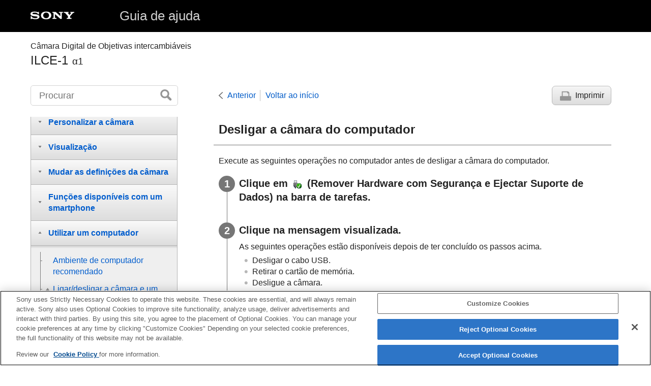

--- FILE ---
content_type: text/html
request_url: https://helpguide.sony.net/ilc/2040/v1/pt/contents/TP1000393935.html
body_size: 51716
content:
<!DOCTYPE html>
<html lang="pt" dir="ltr" data-manual-number="5-025-537-55(2)">
<head>
<!-- saved from url=(0016)http://localhost -->
<script src="https://assets.adobedtm.com/962889cb281b/3af702a3fc3d/launch-2f7ca77418cb.min.js" async></script>
<meta charset="utf-8" />
<meta http-equiv="X-UA-Compatible" content="IE=edge" />
<meta name="format-detection" content="telephone=no" />
<meta name="viewport" content="width=device-width" />
<meta name="author" content="Sony Corporation" />
<meta name="copyright" content="Copyright 2021 Sony Corporation" />
<meta name="description" content="" />
<meta name="keywords" content="Câmara Digital de Objetivas intercambiáveis,ILCE-1,α1" />

<title>ILCE-1 | Guia de ajuda | Desligar a câmara do computador</title>
<link href="../common/css/master.css" rel="stylesheet" />
<!--[if lt IE 9]><link href="../common/css/master_ie8.css" rel="stylesheet" /><![endif]-->
<link href="../common/css/en.css" rel="stylesheet" />
<link id="print_css" href="../common/css/print.css" rel="stylesheet" media="print" />
<!--[if lt IE 9]><script src="../common/js/html5shiv-printshiv.js"></script><![endif]-->
<script src="../search/resource.json" charset="utf-8"></script>
<script src="../common/js/search_library.js" charset="utf-8"></script>
<script src="../common/js/onload.js" charset="utf-8"></script>
<script src="../common/js/run_head.js" charset="utf-8"></script>

</head>
<body data-page-type="contents">

<header role="banner">
<div class="global">
<div class="inner"><img src="../common/img/logo.png" alt="SONY" class="global-logo" /><a href="../index.html" class="global-title">Guia de ajuda</a></div>
</div><!-- /.global -->
<div class="manual-name">
<div class="inner">
<h1><span class="category-name">Câmara Digital de Objetivas intercambiáveis</span><span class="model-name">ILCE-1<span class="model-number">α1</span></span></h1>
</div>
</div><!-- /.manual-name -->
</header>

<div class="inner">
<div class="utility">
<ul class="utility-nav">
<li class="utility-menu"><a href="#menu"><img src="../common/img/icon_utility_menu.png" alt="menu" /></a></li>
<li class="utility-search"><a href="#header-search" id="header-search-toggle"><img src="../common/img/icon_utility_search.png" alt="Procurar" /></a></li>
</ul>
<form class="form-search" id="header-search" role="search" onsubmit="return false;">
<div><input type="text" id="id_search" class="form-search-input" value="" title="Procurar" onkeydown="fncSearchKeyDown(event.keyCode, this.value);" /><input type="image" id="id_search_button" class="form-search-button" alt="Procurar" src="../common/img/button_search.png" /></div>
</form>
</div><!-- /.utility -->

<noscript>
<div class="noscript">
<p>O JavaScript está desativado.</p>
<p>Por favor ative o JavaScript e recarregue a página.</p>
</div>
</noscript>

<ul class="page-nav">
<li class="back"><a href="javascript:history.back();">Anterior</a></li>
<li class="top"><a href="../index.html">Voltar ao início</a></li>
<li class="print"><a href="javascript:openPrintWindow();">Imprimir</a></li>
</ul><!-- /.page-nav -->

<main role="main" id="main">
<h2 id="id_title">Desligar a câmara do computador</h2>
<div id="id_content">

<div class="abstract">
<p>Execute as seguintes operações no computador antes de desligar a câmara do computador. </p>
</div>
<div class="taskbody">
  <ol class="step-list">
    <li class="step"> <div class="step-desc"> Clique em <img src="image/s_win_disconnect.png" alt="" /> (Remover Hardware com Segurança e Ejectar Suporte de Dados) na barra de tarefas.</div>
</li>
    <li class="step"> <div class="step-desc">Clique na mensagem visualizada.</div>
      <div class="stepresult">As seguintes operações estão disponíveis depois de ter concluído os passos acima.<ul class="list">
          <li>
            
            Desligar o cabo USB.
          </li>
          <li>Retirar o cartão de memória.</li>
          <li>Desligue a câmara.</li>
        </ul>
      </div>
    </li>
  </ol>
  <div class="postreq">
    <div class="note">
<h4>Nota</h4>
      
      <ul>
        <li>Em computadores Mac, arraste e solte o ícone do cartão de memória ou o ícone da unidade para o ícone do “Lixo”. A câmara será desligada do computador.</li>
        <li>Em alguns computadores, o ícone de desligar pode não aparecer. Neste caso, pode saltar os passos acima.</li>
        <li>
          
          Não retire o cabo USB da câmara enquanto a luz de acesso estiver acesa. Os dados podem ficar danificados.
        </li>
      </ul>
    </div>
  </div>
</div>

</div><!-- /#id_content -->
<div class="return-pagetop"><a href="#top">Ir para o início da página</a></div>


<div id="questionnaire" class="questionnaire"></div>
<div class="topic-number"></div>
</main>

<div id="sub">
<div class="scrollable">
<nav role="navigation" id="menu">
<ul class="level1">
<li><a href="TP1000426346.html"><span>Como utilizar o “Guia de ajuda”</span></a></li>
<li><button type="button"><span>Antes de utilizar</span></button>
<ul class="level2">
<li><a href="TP1000425040.html"><span>Verificar a câmara e os itens fornecidos</span></a></li>
<li><a href="TP1000418209.html"><span>Cartões de memória que podem ser usados</span></a></li>
<li><button type="button"><span>Notas sobre a utilização da sua câmara</span></button>
<ul class="level3">
<li><a href="TP1000423963.html"><span>Precauções</span></a></li>
<li><a href="TP1000393931.html"><span>Notas sobre a bateria e o carregamento da bateria</span></a></li>
<li><a href="TP1000418085.html"><span>Notas sobre o cartão de memória</span></a></li>
<li><a href="TP1000393948.html"><span>Limpeza do sensor de imagem (<span class="uicontrol">Limpeza do sensor</span>)</span></a></li>
<li><a href="TP1000394039.html"><span>Sobre a limpeza</span></a></li>
</ul>
</li>
</ul>
</li>
<li><button type="button"><span>Nomes dos componentes/Operações básicas</span></button>
<ul class="level2">
<li><button type="button"><span>Nomes dos componentes</span></button>
<ul class="level3">
<li><a href="TP1000427034.html"><span>Lado dianteiro</span></a></li>
<li><a href="TP1000427035.html"><span>Lado traseiro</span></a></li>
<li><a href="TP1000427036.html"><span>Lado superior</span></a></li>
<li><a href="TP1000427037.html"><span>Lados</span></a></li>
<li><a href="TP1000427038.html"><span>Parte inferior</span></a></li>
</ul>
</li>
<li><button type="button"><span>Operações básicas</span></button>
<ul class="level3">
<li><a href="TP1000426393.html"><span>Operações táteis no monitor</span></a></li>
<li><a href="TP1000420802.html"><span>Utilizar o seletor de controlo</span></a></li>
<li><a href="TP1000418296.html"><span>Usar o multisseletor</span></a></li>
<li><a href="TP1000426328.html"><span>
  Utilizar o seletor de modo
  
</span></a></li>
<li><a href="TP1000427045.html"><span>Utilizar o seletor do modo de foco</span></a></li>
<li><a href="TP1000427017.html"><span>Utilizar o seletor de modo de avanço</span></a></li>
<li><a href="TP1000416878.html"><span>Utilizar o botão <span class="uicontrol">MENU</span></span></a></li>
<li><a href="TP1000426394.html"><span>
  Utilizar os botões C (personalizados)
  
</span></a></li>
<li><a href="TP1000391660.html"><span>Utilizar o botão <span class="uicontrol">Fn</span> (Função)</span></a></li>
<li><a href="TP1000426312.html"><span>Utilização do botão DISP (Definição de Visualização)</span></a></li>
<li><a href="TP1000393809.html"><span>Utilizar o botão Apagar</span></a></li>
<li><a href="TP1000426395.html"><span>Utilizar o botão AEL</span></a></li>
<li><a href="TP1000426396.html"><span>Utilizar o botão AF-ON</span></a></li>
<li><a href="TP1000426327.html"><span>Utilizar o seletor dianteiro e o seletor traseiro</span></a></li>
<li><a href="TP1000418294.html"><span>Utilizar o teclado</span></a></li>
<li><a href="TP1000427016.html"><span>Ícones básicos</span></a></li>
<li><a href="TP1000418239.html"><span><span class="uicontrol">Manual da Câmara</span></span></a></li>
</ul>
</li>
</ul>
</li>
<li><button type="button"><span>Preparar a câmara/Operações de fotografia básicas</span></button>
<ul class="level2">
<li><button type="button"><span>Carregar o pack de baterias</span></button>
<ul class="level3">
<li><a href="TP1000416903.html"><span>Carregar a bateria usando um carregador</span></a></li>
<li><a href="TP1000418267.html"><span>Inserir/retirar a bateria</span></a></li>
<li><a href="TP1000420635.html"><span>Carregar a bateria enquanto está inserida na câmara</span></a></li>
<li><a href="TP1000394025.html"><span>
  
  Utilizar o carregador de baterias no estrangeiro
</span></a></li>
</ul>
</li>
<li><a href="TP1000420636.html"><span>Fornecer alimentação de uma tomada de parede</span></a></li>
<li><a href="TP1000418207.html"><span>Inserir/retirar um cartão de memória</span></a></li>
<li><a href="TP1000416863.html"><span>Colocar/retirar uma objetiva</span></a></li>
<li><a href="TP1000418210.html"><span>Definir o idioma, data e hora</span></a></li>
<li><button type="button"><span>Operações de fotografia básicas</span></button>
<ul class="level3">
<li><a href="TP1000426360.html"><span>Confirmação antes de fotografar</span></a></li>
<li><a href="TP1000416879.html"><span>Fotografar imagens fixas (<span class="uicontrol">Auto inteligente</span>)</span></a></li>
<li><a href="TP1000391798.html"><span>Gravar filmes</span></a></li>
</ul>
</li>
</ul>
</li>
<li><a href="TP1000426987.html"><span>Encontrar funções a partir do MENU</span></a></li>
<li><button type="button"><span>Utilizar as funções de fotografia</span></button>
<ul class="level2">
<li><a href="TP1000426358.html"><span>Conteúdo deste capítulo</span></a></li>
<li><button type="button"><span>Selecionar um modo de fotografia</span></button>
<ul class="level3">
<li><a href="TP1000391771.html"><span><span class="uicontrol">Auto inteligente</span></span></a></li>
<li><a href="TP1000416908.html"><span><span class="uicontrol">Programa auto</span></span></a></li>
<li><a href="TP1000416906.html"><span><span class="uicontrol">Prioridade abertura</span></span></a></li>
<li><a href="TP1000391760.html"><span><span class="uicontrol">Prioridade obturador</span></span></a></li>
<li><a href="TP1000416919.html"><span><span class="uicontrol">Exposição manual</span></span></a></li>
<li><a href="TP1000416917.html"><span>Fotografia Bulb</span></a></li>
<li><a href="TP1000426306.html"><span><span class="uicontrol">Tipo contr. Exp.</span></span></a></li>
<li><a href="TP1000426305.html"><span><span class="uicontrol">D. com. auto/ma.</span></span></a></li>
<li><a href="TP1000421926.html"><span><span class="uicontrol">Vídeo</span>: <span class="uicontrol">Modo Exposição</span></span></a></li>
<li><a href="TP1000421993.html"><span>Câmara L&amp;R: Modo Exposição</span></a></li>
<li><a href="TP1000391602.html"><span><span class="uicontrol">Obtur. Lento Auto</span> </span></a></li>
</ul>
</li>
<li><button type="button"><span>Focar</span></button>
<ul class="level3">
<li><a href="TP1000416913.html"><span>Selecionar o método de focagem (<span class="uicontrol">Modo Focagem</span>)</span></a></li>
<li><a href="TP1000416800.html"><span>Selecionar a área de focagem (<span class="uicontrol">Área de Focagem</span>)</span></a></li>
<li><a href="TP1000423969.html"><span>Seguir o motivo (função de Seguimento)</span></a></li>
</ul>
</li>
<li><button type="button"><span>AF Cara/Olho</span></button>
<ul class="level3">
<li><a href="TP1000426308.html"><span>Focagem nos olhos humanos</span></a></li>
<li><a href="TP1000426307.html"><span><span class="uicontrol">Pr. cara/olhos AF</span> (imagem fixa/filme)</span></a></li>
<li><a href="TP1000426326.html"><span><span class="uicontrol">Det. mo. cara/olh.</span> (imagem fixa/filme)</span></a></li>
<li><a href="TP1000426989.html"><span><span class="uicontrol">Mud. def. det. mo.</span> (imagem fixa/filme)</span></a></li>
<li><a href="TP1000426303.html"><span><span class="uicontrol">Sel. olho dir./esq.</span> (imagem fixa/filme)</span></a></li>
<li><a href="TP1000426304.html"><span><span class="uicontrol">V. mo. cara/olhos</span> (imagem fixa/filme)</span></a></li>
<li><a href="TP1000391768.html"><span><span class="uicontrol">Registo Caras</span></span></a></li>
<li><a href="TP1000424177.html"><span><span class="uicontrol">Prior. caras reg.</span> (imagem fixa/filme)</span></a></li>
</ul>
</li>
<li><button type="button"><span>Utilização das funções AF</span></button>
<ul class="level3">
<li><a href="TP1000418245.html"><span>Focagem standard</span></a></li>
<li><a href="TP1000421999.html"><span>Ajustar as definições da área de focagem para a orientação da câmara (horizontal/vertical) (Mud. ÁreaAF V/H)</span></a></li>
<li><a href="TP1000422000.html"><span>Registar a atual área de focagem (Regist. Área AF)</span></a></li>
<li><a href="TP1000422001.html"><span>Apagar uma Área AF registada (Elim. Área AF reg.)</span></a></li>
<li><a href="TP1000423978.html"><span><span class="uicontrol">Limite área focag.</span> (imagem fixa/filme)</span></a></li>
<li><a href="TP1000423972.html"><span> <span class="uicontrol">Circ. ponto focag.</span> (imagem fixa/filme)</span></a></li>
<li><a href="TP1000426299.html"><span><span class="uicontrol">Qtd desl. mold.AF</span> (imagem fixa/filme)</span></a></li>
<li><a href="TP1000425033.html"><span><span class="uicontrol">Cor mold. focag.</span> (imagem fixa/filme)</span></a></li>
<li><a href="TP1000418237.html"><span><span class="uicontrol">Limpar Auto Área AF</span></span></a></li>
<li><a href="TP1000426990.html"><span><span class="uicontrol">Exibir área dur. Seg.</span></span></a></li>
<li><a href="TP1000420644.html"><span><span class="uicontrol">Apres. área AF-C</span></span></a></li>
<li><a href="TP1000393994.html"><span>Área Deteç. de Fase</span></a></li>
<li><a href="TP1000418223.html"><span><span class="uicontrol">Sens. Seguim. AF</span></span></a></li>
<li><a href="TP1000420964.html"><span><span class="uicontrol">Vel. transição AF</span></span></a></li>
<li><a href="TP1000418181.html"><span><span class="uicontrol">Se. mud. mot. AF</span> </span></a></li>
<li><a href="TP1000393840.html"><span>Seletor AF/MF</span></a></li>
<li><a href="TP1000393991.html"><span><span class="uicontrol">AF c/ obturador</span></span></a></li>
<li><a href="TP1000394048.html"><span><span class="uicontrol">Ligar AF</span></span></a></li>
<li><a href="TP1000416766.html"><span><span class="uicontrol">Fixar foco</span></span></a></li>
<li><a href="TP1000420620.html"><span><span class="uicontrol">Pré-AF</span> </span></a></li>
<li><a href="TP1000416849.html"><span><span class="uicontrol">Def. prioridade AF-S</span></span></a></li>
<li><a href="TP1000416851.html"><span><span class="uicontrol">Def. prioridade AF-C</span></span></a></li>
<li><a href="TP1000420976.html"><span><span class="uicontrol">AF Ampl. focag.</span></span></a></li>
<li><a href="TP1000416805.html"><span><span class="uicontrol">Iluminador AF</span></span></a></li>
<li><a href="TP1000423970.html"><span><span class="uicontrol">Acion. abertura AF</span></span></a></li>
</ul>
</li>
<li><button type="button"><span>Utilização das funções MF</span></button>
<ul class="level3">
<li><a href="TP1000393857.html"><span><span class="uicontrol">Focagem man.</span></span></a></li>
<li><a href="TP1000393860.html"><span>Focagem manual direta (<span class="uicontrol">Foc.Man.Diret</span>)</span></a></li>
<li><a href="TP1000420622.html"><span><span class="uicontrol">Ampl. auto. MF</span> </span></a></li>
<li><a href="TP1000393993.html"><span><span class="uicontrol">Ampliador Focagem</span></span></a></li>
<li><a href="TP1000393845.html"><span><span class="uicontrol">Tempo Am. Foco</span> (imagem fixa/filme)</span></a></li>
<li><a href="TP1000416823.html"><span><span class="uicontrol">Ampl. inicial foc.</span> (imagem fixa)</span></a></li>
<li><a href="TP1000423968.html"><span><span class="uicontrol">Ampl. foc. inicial</span> (filme)</span></a></li>
<li><a href="TP1000424192.html"><span>Apres. saliência</span></a></li>
</ul>
</li>
<li><button type="button"><span>Ajustar os modos de exposição/medição</span></button>
<ul class="level3">
<li><a href="TP1000416850.html"><span><span class="uicontrol">Comp. exposição</span> (imagem fixa/filme)</span></a></li>
<li><a href="TP1000426300.html"><span>Visor de histograma</span></a></li>
<li><a href="TP1000421994.html"><span><span class="uicontrol">Repor Comp. EV</span> (imagem fixa/filme)</span></a></li>
<li><a href="TP1000391566.html"><span><span class="uicontrol">Passo exposição</span> (imagem fixa/filme)</span></a></li>
<li><a href="TP1000418220.html"><span><span class="uicontrol">Ajuste norma exp.</span> (imagem fixa/filme)</span></a></li>
<li><a href="TP1000391565.html"><span><span class="uicontrol">Comp. Ev do Seletor</span> </span></a></li>
<li><a href="TP1000418147.html"><span><span class="uicontrol">Otim. alc. dinâm.</span> (imagem fixa/filme)</span></a></li>
<li><a href="TP1000391558.html"><span><span class="uicontrol">Modo do medidor</span> (imagem fixa/filme)</span></a></li>
<li><a href="TP1000424206.html"><span><span class="uicontrol">Cara multi med.</span> (imagem fixa/filme)</span></a></li>
<li><a href="TP1000418226.html"><span><span class="uicontrol">Ponto medidor luz</span> (imagem fixa/filme)</span></a></li>
<li><a href="TP1000391556.html"><span><span class="uicontrol">Bloqueio AE</span></span></a></li>
<li><a href="TP1000391561.html"><span><span class="uicontrol">AEL c/ obturador</span></span></a></li>
<li><a href="TP1000424203.html"><span><span class="uicontrol">Apres. Zebra</span></span></a></li>
</ul>
</li>
<li><button type="button"><span>Selecionar a sensibilidade ISO</span></button>
<ul class="level3">
<li><a href="TP1000418112.html"><span><span class="uicontrol">ISO</span> (imagem fixa/filme)</span></a></li>
<li><a href="TP1000423966.html"><span><span class="uicontrol">Limite interv. ISO</span> (imagem fixa/filme)</span></a></li>
<li><a href="TP1000418145.html"><span><span class="uicontrol">VO mín. ISO AUTO</span></span></a></li>
</ul>
</li>
<li><button type="button"><span>Equilíbrio de brancos</span></button>
<ul class="level3">
<li><a href="TP1000418072.html"><span><span class="uicontrol">Equil brancos</span> (imagem fixa/filme)</span></a></li>
<li><a href="TP1000418162.html"><span>Capturar uma cor branca normal para definir o equilíbrio de brancos (equilíbrio de brancos personalizado)</span></a></li>
<li><a href="TP1000417548.html"><span> <span class="uicontrol">Def. priorid. AWB</span> (imagem fixa/filme)</span></a></li>
<li><a href="TP1000423967.html"><span><span class="uicontrol">Bloq. AWB obtur.</span></span></a></li>
<li><a href="TP1000426301.html"><span><span class="uicontrol">WB sem impactos</span></span></a></li>
</ul>
</li>
<li><button type="button"><span>Adicionar efeitos às imagens</span></button>
<ul class="level3">
<li><a href="TP1000418061.html"><span> <span class="uicontrol"> Aspeto criativo </span> (imagem fixa/filme)</span></a></li>
<li><a href="TP1000418213.html"><span>Perfil de imagem (imagem fixa/filme)</span></a></li>
</ul>
</li>
<li><button type="button"><span>Fotografar com modos de avanço (fotografia contínua/temporizador automático)</span></button>
<ul class="level3">
<li><a href="TP1000416854.html"><span><span class="uicontrol"> Modo de avanço</span></span></a></li>
<li><a href="TP1000416853.html"><span> <span class="uicontrol">Fotografia Cont.</span> </span></a></li>
<li><a href="TP1000426991.html"><span><span class="uicontrol">Vel. foto. contínua</span></span></a></li>
<li><a href="TP1000391611.html"><span>
  
  <span class="uicontrol">Tipo de Temp. Auto</span>: <span class="uicontrol">Tem. Auto (Ún.)</span>
</span></a></li>
<li><a href="TP1000391610.html"><span>
  
  <span class="uicontrol">Tipo de Temp. Auto</span>: <span class="uicontrol">Tem.auto(Cont.)</span>
</span></a></li>
<li><a href="TP1000391609.html"><span>
  
  <span class="uicontrol">Definições Bracket</span>: <span class="uicontrol">Bracket Cont.</span>
</span></a></li>
<li><a href="TP1000416847.html"><span>
  
  <span class="uicontrol">Definições Bracket</span>: <span class="uicontrol">Bracket Único</span>
</span></a></li>
<li><a href="TP1000418158.html"><span>Indicador durante fotografia de bracket</span></a></li>
<li><a href="TP1000418151.html"><span>
  
  <span class="uicontrol">Definições Bracket</span>: <span class="uicontrol">Bracketing WB</span>
</span></a></li>
<li><a href="TP1000391581.html"><span>
  
  <span class="uicontrol">Definições Bracket</span>: <span class="uicontrol">Bracket DRO</span>
</span></a></li>
<li><a href="TP1000426992.html"><span><span class="uicontrol">Definições Bracket</span>: <span class="uicontrol">Temp. auto dur. Brkt</span></span></a></li>
<li><a href="TP1000426993.html"><span><span class="uicontrol">Definições Bracket</span>: <span class="uicontrol">Ordem Bracket</span></span></a></li>
</ul>
</li>
<li><a href="TP1000423976.html"><span><span class="uicontrol">Função Disp. int.</span></span></a></li>
<li><a href="TP1000424178.html"><span>Fotografar imagens fixas com uma resolução maior (<span class="uicontrol">Multi-capt. desl. pxl</span>)</span></a></li>
<li><button type="button"><span>Definir da qualidade de imagem e o formato de gravação</span></button>
<ul class="level3">
<li><a href="TP1000426302.html"><span><span class="uicontrol">Mud. JPEG/HEIF</span></span></a></li>
<li><a href="TP1000426994.html"><span><span class="uicontrol">Def. qualidade imag.</span>: <span class="uicontrol">Formato ficheiro</span> (imagem fixa)</span></a></li>
<li><a href="TP1000426995.html"><span> <span class="uicontrol"> Def. qualidade imag.</span>: <span class="uicontrol">Tipo fichei. RAW</span></span></a></li>
<li><a href="TP1000426996.html"><span><span class="uicontrol">Def. qualidade imag.</span>: <span class="uicontrol">Qualidade JPEG</span>/<span class="uicontrol">Qualidade HEIF</span></span></a></li>
<li><a href="TP1000426997.html"><span><span class="uicontrol">Def. qualidade imag.</span>: <span class="uicontrol">Tam. imag. JPEG</span>/<span class="uicontrol">Tam. imag. HEIF</span></span></a></li>
<li><a href="TP1000416857.html"><span><span class="uicontrol">Rácio aspeto</span></span></a></li>
<li><a href="TP1000426357.html"><span><span class="uicontrol">Imag. fixas HLG</span></span></a></li>
<li><a href="TP1000391778.html"><span><span class="uicontrol">Espaço de cor</span></span></a></li>
<li><a href="TP1000418057.html"><span><span class="uicontrol">Formato ficheiro (filme)</span></span></a></li>
<li><a href="TP1000418059.html"><span> <span class="uicontrol">Definições vídeo</span> (filme)</span></a></li>
<li><a href="TP1000418215.html"><span>Definições L&amp;R</span></a></li>
<li><a href="TP1000423331.html"><span><span class="uicontrol">Definições proxy</span></span></a></li>
<li><a href="TP1000391780.html"><span>Gravação APS-C S35 (Super 35mm) (imagem fixa/filme)</span></a></li>
<li><a href="TP1000424230.html"><span>Ângulo de visualização</span></a></li>
</ul>
</li>
<li><button type="button"><span>Utilizar funções táteis</span></button>
<ul class="level3">
<li><a href="TP1000420977.html"><span><span class="uicontrol">Funcionamento Tátil</span> </span></a></li>
<li><a href="TP1000426329.html"><span><span class="uicontrol">Sensibilid. ao toque</span></span></a></li>
<li><a href="TP1000424234.html"><span><span class="uicontrol">Painel tátil/Pad tátil</span></span></a></li>
<li><a href="TP1000423329.html"><span><span class="uicontrol">Definições pad tátil</span></span></a></li>
<li><a href="TP1000426998.html"><span><span class="uicontrol">Função tátil em Foto.</span></span></a></li>
<li><a href="TP1000420979.html"><span>Focagem utilizando as operações táteis (<span class="uicontrol">Foc. por toque</span>)</span></a></li>
<li><a href="TP1000423971.html"><span>Iniciar o seguimento com operações táteis (<span class="uicontrol">Seguimento toq.</span>)</span></a></li>
</ul>
</li>
<li><button type="button"><span>Definições do obturador</span></button>
<ul class="level3">
<li><a href="TP1000420983.html"><span><span class="uicontrol">Def. modo Silenc.</span> (imagem fixa/filme)</span></a></li>
<li><a href="TP1000421910.html"><span><span class="uicontrol">Tipo de obturador</span></span></a></li>
<li><a href="TP1000421835.html"><span>Utilizar o obturador eletrónico</span></a></li>
<li><a href="TP1000421836.html"><span><span class="uicontrol">Apres. início foto.</span> (imagem fixa)</span></a></li>
<li><a href="TP1000421928.html"><span><span class="uicontrol">Apres. temp. foto.</span> (imagem fixa)</span></a></li>
<li><a href="TP1000391800.html"><span><span class="uicontrol">Disp sem lente</span> (imagem fixa/filme)</span></a></li>
<li><a href="TP1000418103.html"><span>Disparar sem cartão</span></a></li>
<li><a href="TP1000426999.html"><span><span class="uicontrol">Def. sem cintilação</span></span></a></li>
<li><a href="TP1000427000.html"><span>Diferenças entre as funções <span class="uicontrol">[Foto. sem cintilaç.]</span> e <span class="uicontrol">[Obtur. variável]</span></span></a></li>
</ul>
</li>
<li><button type="button"><span>Utilizar o zoom</span></button>
<ul class="level3">
<li><a href="TP1000416915.html"><span>As funcionalidades de zoom disponíveis com este produto</span></a></li>
<li><a href="TP1000418238.html"><span>
  Zoom de Imagem Clara/Zoom Digital (Zoom)
  
</span></a></li>
<li><a href="TP1000393952.html"><span><span class="uicontrol">Intervalo de Zoom</span> (imagem fixa/filme)</span></a></li>
<li><a href="TP1000406734.html"><span>Vel. Zoom (imagem fixa/filme)</span></a></li>
<li><a href="TP1000426356.html"><span><span class="uicontrol">Vel. Zoom</span>(telecomando) (imagem fixa/filme)</span></a></li>
<li><a href="TP1000416817.html"><span>Acerca da escala de zoom</span></a></li>
<li><a href="TP1000420966.html"><span><span class="uicontrol">Rodar anel de zoom</span></span></a></li>
</ul>
</li>
<li><button type="button"><span>Utilizar o flash</span></button>
<ul class="level3">
<li><a href="TP1000416814.html"><span>
  
  Usar flash (vendido separadamente)
</span></a></li>
<li><a href="TP1000416816.html"><span><span class="uicontrol">Modo flash</span> </span></a></li>
<li><a href="TP1000416815.html"><span><span class="uicontrol">Compens. Flash</span> </span></a></li>
<li><a href="TP1000391560.html"><span><span class="uicontrol">Conf comp.exp.</span> </span></a></li>
<li><a href="TP1000416896.html"><span><span class="uicontrol">Flash sem fios</span></span></a></li>
<li><a href="TP1000427002.html"><span><span class="uicontrol">Pri. vel. sinc. flash</span></span></a></li>
<li><a href="TP1000391745.html"><span><span class="uicontrol">Red.olho verm.</span> </span></a></li>
<li><a href="TP1000418284.html"><span>Bloqueio FEL</span></a></li>
<li><a href="TP1000426355.html"><span><span class="uicontrol">Def. flash externo</span></span></a></li>
<li><a href="TP1000416867.html"><span>Usar um flash com um cabo de terminal de sincronização</span></a></li>
<li><a href="TP1000418198.html"><span>Modo lumin. vídeo</span></a></li>
</ul>
</li>
<li><button type="button"><span>Reduzir desfocagem</span></button>
<ul class="level3">
<li><a href="TP1000391748.html"><span>SteadyShot (imagem fixa)</span></a></li>
<li><a href="TP1000396583.html"><span>SteadyShot (filme)</span></a></li>
<li><a href="TP1000418277.html"><span><span class="uicontrol">Ajus. SteadyShot</span> (imagem fixa/filme)</span></a></li>
<li><a href="TP1000426354.html"><span>Distância focal SteadyShot (imagem fixa/filme)</span></a></li>
</ul>
</li>
<li><a href="TP1000424185.html"><span><span class="uicontrol">Comp. Objetiva</span> (imagem fixa/filme)</span></a></li>
<li><button type="button"><span>Redução de ruído</span></button>
<ul class="level3">
<li><a href="TP1000424998.html"><span><span class="uicontrol">Longa expos. RR</span></span></a></li>
<li><a href="TP1000418097.html"><span>Alta ISO RR</span></a></li>
</ul>
</li>
<li><button type="button"><span>Definir a apresentação do monitor durante a gravação</span></button>
<ul class="level3">
<li><a href="TP1000391776.html"><span><span class="uicontrol">Revisão auto</span> (imagem fixa)</span></a></li>
<li><a href="TP1000422019.html"><span><span class="uicontrol">Visual. foto. rest.</span> (imagem fixa)</span></a></li>
<li><a href="TP1000418099.html"><span><span class="uicontrol">Apr. linha grelha</span> (imagem fixa/filme)</span></a></li>
<li><a href="TP1000426352.html"><span><span class="uicontrol">Tipo linha grelha</span> (imagem fixa/filme)</span></a></li>
<li><a href="TP1000391791.html"><span><span class="uicontrol">Def. Visua. Live View</span></span></a></li>
<li><a href="TP1000391772.html"><span><span class="uicontrol">Pré-vis. Abertura</span></span></a></li>
<li><a href="TP1000391739.html"><span><span class="uicontrol">Pré-vis. Result. Disp.</span></span></a></li>
<li><a href="TP1000418102.html"><span><span class="uicontrol">Monitor brilhante</span></span></a></li>
<li><a href="TP1000426353.html"><span><span class="uicontrol">Ênfase ecrã GRAV</span></span></a></li>
<li><a href="TP1000418055.html"><span><span class="uicontrol">Vis. do marcador</span></span></a></li>
<li><a href="TP1000418291.html"><span><span class="uicontrol">Auxil. visual. Gamma</span></span></a></li>
<li><a href="TP1000426350.html"><span><span class="uicontrol">Tipo au. vis. Gamma</span></span></a></li>
</ul>
</li>
<li><button type="button"><span>Gravar áudio de filmes</span></button>
<ul class="level3">
<li><a href="TP1000391661.html"><span><span class="uicontrol">Gravação Áudio</span></span></a></li>
<li><a href="TP1000391666.html"><span><span class="uicontrol">Nível de Grav. Áudio</span></span></a></li>
<li><a href="TP1000391664.html"><span><span class="uicontrol">Tempo Saída Áudio</span> </span></a></li>
<li><a href="TP1000391601.html"><span><span class="uicontrol">Reduç. Ruído Vento</span> </span></a></li>
<li><a href="TP1000426351.html"><span><span class="uicontrol">Def. áudio sap.</span></span></a></li>
<li><a href="TP1000418068.html"><span><span class="uicontrol">Vis. Nível Áudio</span></span></a></li>
</ul>
</li>
<li><button type="button"><span>Definições TC/UB</span></button>
<ul class="level3">
<li><a href="TP1000418206.html"><span><span class="uicontrol">TC/UB</span></span></a></li>
<li><a href="TP1000418235.html"><span><span class="uicontrol">Definição vis. TC/UB</span> </span></a></li>
</ul>
</li>
</ul>
</li>
<li><button type="button"><span>Personalizar a câmara</span></button>
<ul class="level2">
<li><a href="TP1000426348.html"><span>Conteúdo deste capítulo</span></a></li>
<li><a href="TP1000424999.html"><span>Características de personalização da câmara</span></a></li>
<li><a href="TP1000424182.html"><span>Atribuição de funções utilizadas frequentemente a botões (<span class="uicontrol">Def. Tecla Person.</span>)</span></a></li>
<li><a href="TP1000423962.html"><span>Mudar temporariamente a função do seletor (<span class="uicontrol">Definiç. Meu seletor</span>)</span></a></li>
<li><button type="button"><span>Registar e voltar a chamar as definições da câmara</span></button>
<ul class="level3">
<li><a href="TP1000391677.html"><span><span class="uicontrol">Mem. def. câmara</span></span></a></li>
<li><a href="TP1000393945.html"><span><span class="uicontrol">Recham. def. câm.</span></span></a></li>
<li><a href="TP1000424181.html"><span>Selecio. supor.</span></a></li>
<li><a href="TP1000422018.html"><span>Registar definições de fotografia numa tecla personalizada (<span class="uicontrol">Reg Def Fot Pers</span>)</span></a></li>
</ul>
</li>
<li><button type="button"><span>Registar as funções utilizadas frequentemente no menu de funções</span></button>
<ul class="level3">
<li><a href="TP1000426349.html"><span>Definições menu Fn</span></a></li>
</ul>
</li>
<li><button type="button"><span>Registar as funções utilizadas frequentemente no Meu Menu</span></button>
<ul class="level3">
<li><a href="TP1000422016.html"><span>Adicionar item</span></a></li>
<li><a href="TP1000422013.html"><span>Ordenar item</span></a></li>
<li><a href="TP1000422014.html"><span>Eliminar item</span></a></li>
<li><a href="TP1000422010.html"><span>Eliminar página</span></a></li>
<li><a href="TP1000422006.html"><span>Eliminar tudo</span></a></li>
<li><a href="TP1000425034.html"><span>Apres. de Meu menu</span></a></li>
</ul>
</li>
<li><button type="button"><span>Ajustar separadamente as definições da câmara para imagens fixas e filmes</span></button>
<ul class="level3">
<li><a href="TP1000426324.html"><span><span class="uicontrol">Def. dif. Fixa/Vídeo</span></span></a></li>
</ul>
</li>
<li><button type="button"><span>Personalizar as funções do anel/seletor</span></button>
<ul class="level3">
<li><a href="TP1000391587.html"><span>
  
  <span class="uicontrol">Atrib. Av/Tv em M</span>
</span></a></li>
<li><a href="TP1000424179.html"><span><span class="uicontrol">Rodar Av/Tv</span></span></a></li>
<li><a href="TP1000423960.html"><span><span class="uicontrol">Anel função(Lente)</span></span></a></li>
<li><a href="TP1000422015.html"><span>Bloquear peças oper</span></a></li>
</ul>
</li>
<li><button type="button"><span>Gravar filmes carregando no botão do obturador</span></button>
<ul class="level3">
<li><a href="TP1000421927.html"><span>REC c/ botão obt. (filme)</span></a></li>
</ul>
</li>
<li><button type="button"><span>Definições do monitor/visor</span></button>
<ul class="level3">
<li><a href="TP1000391787.html"><span><span class="uicontrol">Sel. visor/monitor</span></span></a></li>
<li><a href="TP1000416821.html"><span>
  <span class="uicontrol">Def. DISP (Apr. ecrã)</span> (<span class="uicontrol">Monitor</span>/<span class="uicontrol">Visor</span>)
  
</span></a></li>
</ul>
</li>
</ul>
</li>
<li><button type="button"><span>Visualização</span></button>
<ul class="level2">
<li><a href="TP1000426323.html"><span>Conteúdo deste capítulo</span></a></li>
<li><button type="button"><span>Ver imagens</span></button>
<ul class="level3">
<li><a href="TP1000416891.html"><span>Selecionar que cartão de memória reproduzir (<span class="uicontrol">Selec. Suporte Repr.</span>)</span></a></li>
<li><a href="TP1000391698.html"><span>Reproduzir imagens fixas</span></a></li>
<li><a href="TP1000418105.html"><span>Ampliar uma imagem a ser reproduzida (<span class="uicontrol">Ampliar</span>)</span></a></li>
<li><a href="TP1000416824.html"><span><span class="uicontrol">Ampliar ampl. inic.</span></span></a></li>
<li><a href="TP1000416900.html"><span><span class="uicontrol">Ampliar pos. inic.</span> </span></a></li>
<li><a href="TP1000393861.html"><span>Rodar automaticamente imagens gravadas (<span class="uicontrol">Rotação de Exibição</span>)</span></a></li>
<li><a href="TP1000418107.html"><span>Reproduzir filmes</span></a></li>
<li><a href="TP1000394006.html"><span><span class="uicontrol">Definições volume</span> </span></a></li>
<li><a href="TP1000426325.html"><span><span class="uicontrol">Monit. áudio 4ch</span> (filme)</span></a></li>
<li><a href="TP1000393862.html"><span>Reproduzir imagens usando apresentação de slides (<span class="uicontrol">Apresen slides</span>)</span></a></li>
<li><a href="TP1000423964.html"><span><span class="uicontrol">Rep. cont. p/ int.</span></span></a></li>
<li><a href="TP1000423965.html"><span><span class="uicontrol">Vel. rep. p/ int.</span></span></a></li>
</ul>
</li>
<li><button type="button"><span>Alterar a forma como as imagens são apresentadas</span></button>
<ul class="level3">
<li><a href="TP1000391702.html"><span>Reproduzir imagens no ecrã de índice da imagem (<span class="uicontrol">Índice de imagens</span>)</span></a></li>
<li><a href="TP1000393858.html"><span>Comutar entre imagens fixas e filmes (<span class="uicontrol">Modo de Visualiz.</span>)</span></a></li>
<li><a href="TP1000423327.html"><span><span class="uicontrol">Apres. como grupo</span> </span></a></li>
<li><a href="TP1000426315.html"><span><span class="uicontrol">Vis. mold. focag.</span> (reprodução)</span></a></li>
</ul>
</li>
<li><button type="button"><span>Definir como saltar entre imagens</span></button>
<ul class="level3">
<li><a href="TP1000424205.html"><span><span class="uicontrol">Selecionar seletor</span></span></a></li>
<li><a href="TP1000426316.html"><span><span class="uicontrol">Mét. saltar imagem</span></span></a></li>
</ul>
</li>
<li><a href="TP1000393805.html"><span>Proteger as imagens fixas gravadas (<span class="uicontrol">Proteger</span>)</span></a></li>
<li><button type="button"><span>Adicionar informação às imagens</span></button>
<ul class="level3">
<li><a href="TP1000424183.html"><span><span class="uicontrol">Classificação</span></span></a></li>
<li><a href="TP1000424184.html"><span><span class="uicontrol">Def. clas.(Tec. pers.)</span></span></a></li>
<li><a href="TP1000425547.html"><span>Anexar ficheiros de áudio a imagens (<span class="uicontrol">Nota de voz</span>)</span></a></li>
<li><a href="TP1000426205.html"><span><span class="uicontrol">Vol. repr. nota voz</span></span></a></li>
<li><a href="TP1000393831.html"><span>Rodar uma imagem (<span class="uicontrol">Rodar</span>)</span></a></li>
</ul>
</li>
<li><a href="TP1000427004.html"><span>Recortar</span></a></li>
<li><button type="button"><span>Extrair imagens fixas de um filme</span></button>
<ul class="level3">
<li><a href="TP1000416894.html"><span><span class="uicontrol">Capturar Fotografia</span></span></a></li>
<li><a href="TP1000426317.html"><span><span class="uicontrol">Mud. JPEG/HEIF</span> (<span class="uicontrol">Capturar Fotografia</span>)</span></a></li>
</ul>
</li>
<li><a href="TP1000416869.html"><span>Copiar imagens de um cartão de memória para outro (<span class="uicontrol">Copiar</span>)</span></a></li>
<li><button type="button"><span>Eliminar imagens</span></button>
<ul class="level3">
<li><a href="TP1000393808.html"><span>Apagar múltiplas imagens selecionadas (Apagar)</span></a></li>
<li><a href="TP1000427005.html"><span><span class="uicontrol">Ap. prem. 2 vezes</span></span></a></li>
<li><a href="TP1000394009.html"><span><span class="uicontrol">Confirm apagar</span></span></a></li>
</ul>
</li>
<li><button type="button"><span>Ver imagens num televisor</span></button>
<ul class="level3">
<li><a href="TP1000418080.html"><span>Ver imagens numa TV usando um cabo HDMI</span></a></li>
</ul>
</li>
</ul>
</li>
<li><button type="button"><span>Mudar as definições da câmara</span></button>
<ul class="level2">
<li><button type="button"><span>Definições do cartão de memória</span></button>
<ul class="level3">
<li><a href="TP1000391616.html"><span><span class="uicontrol">Formatar</span></span></a></li>
<li><a href="TP1000427006.html"><span><span class="uicontrol">Def. suporte grav.</span> (imagem fixa/filme): <span class="uicontrol">Suporte grav.</span> (imagem fixa)</span></a></li>
<li><a href="TP1000427007.html"><span><span class="uicontrol">Def. suporte grav.</span> (imagem fixa/filme): <span class="uicontrol">Suporte grav.</span> (filme)</span></a></li>
<li><a href="TP1000424187.html"><span><span class="uicontrol">Def. suporte grav.</span> (imagem fixa/filme): <span class="uicontrol">Mud. auto. suporte</span></span></a></li>
<li><a href="TP1000391646.html"><span><span class="uicontrol">Selec.pasta GRAV</span></span></a></li>
<li><a href="TP1000391644.html"><span><span class="uicontrol">Nova pasta</span></span></a></li>
<li><a href="TP1000393932.html"><span><span class="uicontrol">Recup. imag.DB</span> (imagem fixa/filme)</span></a></li>
<li><a href="TP1000393985.html"><span><span class="uicontrol">Mostr. Info. Sup.</span> (imagem fixa/filme) </span></a></li>
</ul>
</li>
<li><button type="button"><span>Definições de ficheiro</span></button>
<ul class="level3">
<li><a href="TP1000425035.html"><span><span class="uicontrol">Def. fich./pasta</span></span></a></li>
<li><a href="TP1000425036.html"><span><span class="uicontrol">Definições fich.</span></span></a></li>
<li><a href="TP1000423961.html"><span>Informações IPTC</span></a></li>
<li><a href="TP1000418094.html"><span><span class="uicontrol">Info. copyright</span> </span></a></li>
<li><a href="TP1000423803.html"><span><span class="uicontrol">Escrever n.º de série</span></span></a></li>
</ul>
</li>
<li><button type="button"><span>Definições de rede</span></button>
<ul class="level3">
<li><a href="TP1000427008.html"><span><span class="uicontrol">Lig. smarpthone</span></span></a></li>
<li><a href="TP1000427009.html"><span><span class="uicontrol">Ligação</span> (informação de ligação do smartphone)</span></a></li>
<li><a href="TP1000427010.html"><span><span class="uicontrol">Sempre ligado</span> (smartphone)</span></a></li>
<li><a href="TP1000424991.html"><span><span class="uicontrol">Cont. rem. Bluetooth</span></span></a></li>
<li><a href="TP1000391562.html"><span><span class="uicontrol">Premir WPS</span> </span></a></li>
<li><a href="TP1000391559.html"><span><span class="uicontrol">Defin. Ponto Acesso</span> </span></a></li>
<li><a href="TP1000424997.html"><span><span class="uicontrol">Banda freq. Wi-Fi</span> (modelos que suportem 5 GHz)</span></a></li>
<li><a href="TP1000424996.html"><span><span class="uicontrol">Apresent. inf. Wi-Fi</span></span></a></li>
<li><a href="TP1000391577.html"><span><span class="uicontrol">Repor SSID/Senha</span> </span></a></li>
<li><a href="TP1000418274.html"><span>Definições Bluetooth</span></a></li>
<li><a href="TP1000422003.html"><span><span class="uicontrol">LAN com fios</span>
</span></a></li>
<li><a href="TP1000391557.html"><span><span class="uicontrol">Modo de avião</span></span></a></li>
<li><a href="TP1000391579.html"><span><span class="uicontrol">Edit. Nome Disposit.</span> </span></a></li>
<li><a href="TP1000422004.html"><span>Importar uma certificação de raiz para a câmara (Imp Certificado Raiz)</span></a></li>
<li><a href="TP1000424995.html"><span><span class="uicontrol">Segurança (IPsec)</span> </span></a></li>
<li><a href="TP1000416883.html"><span><span class="uicontrol">Repor Defin. Rede</span></span></a></li>
<li><a href="TP1000422008.html"><span><span class="uicontrol">Função Transfer FTP</span></span></a></li>
</ul>
</li>
<li><button type="button"><span>Definições do visor/monitor</span></button>
<ul class="level3">
<li><a href="TP1000418081.html"><span><span class="uicontrol">Brilho Monitor</span></span></a></li>
<li><a href="TP1000418157.html"><span><span class="uicontrol">Luminosidade visor.</span></span></a></li>
<li><a href="TP1000416873.html"><span><span class="uicontrol">Temperat. Cor Visor</span> </span></a></li>
<li><a href="TP1000426318.html"><span><span class="uicontrol">Ampliação do visor</span></span></a></li>
<li><a href="TP1000420967.html"><span>Veloc. foto. visor (imagem fixa)</span></a></li>
<li><a href="TP1000427011.html"><span><span class="uicontrol">Mon. desliga auto</span> (imagem fixa)</span></a></li>
</ul>
</li>
<li><button type="button"><span>Definições de alimentação</span></button>
<ul class="level3">
<li><a href="TP1000418084.html"><span><span class="uicontrol">Temp. In. Poup. Ene.</span></span></a></li>
<li><a href="TP1000422007.html"><span><span class="uicontrol">Temp des. alim. auto</span></span></a></li>
<li><a href="TP1000394012.html"><span><span class="uicontrol">Qualidade Exibição</span></span></a></li>
</ul>
</li>
<li><button type="button"><span>Definições USB</span></button>
<ul class="level3">
<li><a href="TP1000394035.html"><span><span class="uicontrol">Ligação USB</span></span></a></li>
<li><a href="TP1000394038.html"><span><span class="uicontrol">Definição LUN USB</span></span></a></li>
<li><a href="TP1000420960.html"><span>Fornec. Energ. USB</span></a></li>
</ul>
</li>
<li><button type="button"><span>Definições da saída externa</span></button>
<ul class="level3">
<li><a href="TP1000394030.html"><span><span class="uicontrol">Resolução HDMI</span></span></a></li>
<li><a href="TP1000426319.html"><span><span class="uicontrol">Def. saída HDMI</span> (filme)</span></a></li>
<li><a href="TP1000394021.html"><span><span class="uicontrol">Visualizar Info. HDMI</span> </span></a></li>
<li><a href="TP1000394032.html"><span><span class="uicontrol">CONTROL.P/HDMI</span> </span></a></li>
</ul>
</li>
<li><button type="button"><span>Definições gerais</span></button>
<ul class="level3">
<li><a href="TP1000391605.html"><span>Idioma </span></a></li>
<li><a href="TP1000394026.html"><span><span class="uicontrol">Def. Área/Data/Hora</span></span></a></li>
<li><a href="TP1000391604.html"><span><span class="uicontrol">Seletor NTSC/PAL</span></span></a></li>
<li><a href="TP1000416885.html"><span><span class="uicontrol">Sinais áudio</span></span></a></li>
<li><a href="TP1000416895.html"><span><span class="uicontrol">Controlo remoto IR</span></span></a></li>
<li><a href="TP1000426923.html"><span><span class="uicontrol">Função anti-pó</span></span></a></li>
<li><a href="TP1000426320.html"><span><span class="uicontrol">Mapeam. auto pixels</span></span></a></li>
<li><a href="TP1000426321.html"><span><span class="uicontrol">Mapeamento pixels</span></span></a></li>
<li><a href="TP1000393957.html"><span><span class="uicontrol">Versão</span> </span></a></li>
<li><a href="TP1000425037.html"><span><span class="uicontrol">Guardar/Carr. def.</span></span></a></li>
<li><a href="TP1000393982.html"><span><span class="uicontrol">Repor Definições</span> </span></a></li>
</ul>
</li>
</ul>
</li>
<li><button type="button"><span>Funções disponíveis com um smartphone</span></button>
<ul class="level2">
<li><a href="TP1000418093.html"><span>Funções disponíveis com um smartphone (Imaging Edge Mobile)</span></a></li>
<li><button type="button"><span>Ligar este produto e um smartphone</span></button>
<ul class="level3">
<li><a href="TP1000416861.html"><span>Ligar a câmara e um smartphone utilizando o QR Code</span></a></li>
<li><a href="TP1000418092.html"><span>Ligação da câmara e de um smartphone utilizando o SSID e a palavra-passe</span></a></li>
<li><a href="TP1000418259.html"><span>Conexão por um toque com NFC</span></a></li>
</ul>
</li>
<li><button type="button"><span>Utilizar um smartphone como telecomando</span></button>
<ul class="level3">
<li><a href="TP1000426322.html"><span>Usar um smartphone como telecomando</span></a></li>
<li><a href="TP1000426922.html"><span><span class="uicontrol">Def. fotogr. remota</span> (smartphone)</span></a></li>
</ul>
</li>
<li><button type="button"><span>Transferir imagens para um smartphone</span></button>
<ul class="level3">
<li><a href="TP1000426921.html"><span><span class="uicontrol">Sel. na câm. e env.</span> (transferir para um smartphone)</span></a></li>
</ul>
</li>
<li><button type="button"><span>Ligar enquanto a câmara estiver desligada</span></button>
<ul class="level3">
<li><a href="TP1000424993.html"><span><span class="uicontrol">Ligar enquanto desl.</span></span></a></li>
</ul>
</li>
<li><button type="button"><span>Ler informação de localização a partir de um smartphone</span></button>
<ul class="level3">
<li><a href="TP1000416855.html"><span><span class="uicontrol">Info. localização</span></span></a></li>
</ul>
</li>
</ul>
</li>
<li><button type="button"><span>Utilizar um computador</span></button>
<ul class="level2">
<li><a href="TP1000418279.html"><span>Ambiente de computador recomendado</span></a></li>
<li><button type="button"><span>Ligar/desligar a câmara e um computador</span></button>
<ul class="level3">
<li><a href="TP1000391649.html"><span>Ligar a câmara a um computador</span></a></li>
<li><a href="TP1000393935.html"><span>Desligar a câmara do computador</span></a></li>
</ul>
</li>
<li><button type="button"><span>Gerir e editar imagens num computador</span></button>
<ul class="level3">
<li><a href="TP1000426314.html"><span> Introdução ao software informático (Imaging Edge Desktop/Catalyst)</span></a></li>
<li><a href="TP1000418262.html"><span>Importar imagens para o computador</span></a></li>
</ul>
</li>
<li><a href="TP1000424994.html"><span>Operar a câmara a partir de um computador (<span class="uicontrol">Função PC Remoto</span>)</span></a></li>
<li><a href="TP1000425061.html"><span>Fotografia remota com uma LAN com fios (Remote Camera Tool)</span></a></li>
</ul>
</li>
<li><button type="button"><span>Anexo</span></button>
<ul class="level2">
<li><a href="TP1000426309.html"><span>Acessórios de áudio compatíveis com a sapata multi-interface </span></a></li>
<li><a href="TP1000418177.html"><span>Pega vertical</span></a></li>
<li><button type="button"><span>Adaptador para montagem</span></button>
<ul class="level3">
<li><a href="TP1000394029.html"><span>Adaptador para montagem</span></a></li>
<li><a href="TP1000394031.html"><span>Adaptador para montagem LA-EA3/LA-EA5</span></a></li>
<li><a href="TP1000399938.html"><span>Adaptador para montagem LA-EA4</span></a></li>
</ul>
</li>
<li><a href="TP1000424992.html"><span>Kit de Adaptador de Bateria Múltiplo</span></a></li>
<li><a href="TP1000418260.html"><span>Vida útil da bateria e número de imagens graváveis</span></a></li>
<li><a href="TP1000418174.html"><span>Número de imagens graváveis</span></a></li>
<li><a href="TP1000418282.html"><span>Tempos de gravação de filmes</span></a></li>
<li><a href="TP1000426905.html"><span>Lista de ícones no monitor</span></a></li>
<li><a href="TP1000426831.html"><span>Lista de valores de predefinição</span></a></li>
<li><a href="TP1000426833.html"><span>Especificações</span></a></li>
<li><a href="TP1000418095.html"><span>Marcas comerciais</span></a></li>
<li><a href="TP1000393835.html"><span>Licença</span></a></li>
</ul>
</li>
<li><button type="button"><span>Se tiver problemas</span></button>
<ul class="level2">
<li><a href="TP1000394014.html"><span>Resolução de problemas</span></a></li>
<li><a href="TP1000391600.html"><span>Mensagens de advertência</span></a></li>
</ul>
</li>
</ul>
<div class="nav_link_helpguide" style="display:none;">
<p></p>
<p style="word-break : break-all;"><a href=""></a></p></div>
<div style="margin : 50px 10px 30px 0px;">
<p>Se a versão do sistema de software da sua câmara for a Ver. 2.00 ou posterior, consulte o Guia de ajuda no seguinte URL.</p>
<p style="word-break : break-all;"><a href="https://helpguide.sony.net/ilc/2420/v1/pt/index.html">https://helpguide.sony.net/ilc/2420/v1/pt/index.html</a></p>
</div></nav>


<footer role="contentinfo">
<div class="manual-number" dir="ltr">5-025-537-55(2)</div>
<div class="manual-copyright" dir="ltr">Copyright 2021 Sony Corporation</div>
</footer>
</div>
</div><!-- /.sub -->
<div class="return-pagetop-s"><a href="#top"><img src="../common/img/arrow_return_pagetop_s.png" alt="Ir para o início da página" /></a></div>
</div><!-- /.inner -->
<script src="../common/js/jquery.min.js" type="text/javascript" charset="utf-8"></script>
<script src="../common/js/run_foot.js" type="text/javascript" charset="utf-8"></script>
</body>
</html>
